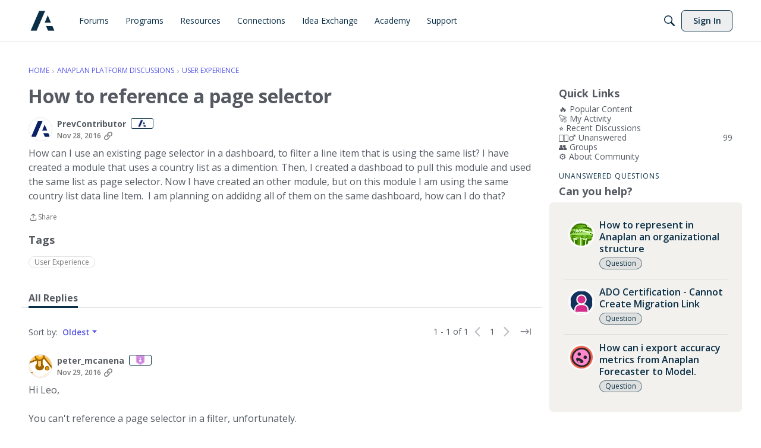

--- FILE ---
content_type: image/svg+xml
request_url: https://wf.vanillicon.com/v2/ff4d8f977d30987675d1325faa6ebf92.svg
body_size: 834
content:
<?xml version="1.0" encoding="UTF-8" standalone="no"?>
<svg xmlns="http://www.w3.org/2000/svg" xmlns:xlink="http://www.w3.org/1999/xlink" width="40px" height="40px" viewBox="0 0 40 40" version="1.1"><title>Hurrah Friendly!</title><desc>Your unique vanillicon is crafted with love by the team at vanillaforums.com.</desc><defs/><g id="vanillicon" stroke="none" stroke-width="1" fill="none" fill-rule="evenodd"><rect id="background" fill="#F4624C" x="-2" y="-2" width="44" height="44"/><g id="avatar" transform="rotate(28, 20, 20) translate(3.000000, 3.000000)"><circle id="body" fill="#FF88CD" cx="17" cy="17" r="16"/><g id="eyes" transform="translate(8.000000, 11.000000)" fill="#27262B"><path d="M3,6 C4.65685425,6 6,4.65685425 6,3 C6,1.34314575 4.65685425,0 3,0 C1.34314575,0 0,1.34314575 0,3 C0,4.65685425 1.34314575,6 3,6 Z" id="left_eye"/><circle id="right_eye" cx="15" cy="3" r="3"/></g><g id="mouth" transform="translate(10.000000, 20.000000)" fill="#27262B"><path d="M7,8 C10.8659932,8 14,5.209139 14,3 C14,0.790861001 10.8659932,0 7,0 C3.13400675,0 0,0.790861001 0,3 C0,5.209139 3.13400675,8 7,8 Z M7,7.5 C8.65685425,7.5 10,7 10,6 C10,5.17157288 8.65685425,4.5 7,4.5 C5.34314575,4.5 4,5.17157288 4,6 C4,7 5.34314575,7.5 7,7.5 Z" id="mouth"/></g><path d="M34,18 C34,8.61115925 26.3888407,0 17,0 C7.61115925,0 0,8.61115925 0,18 C0,27.3888407 6.5,34 17,34 C27.5,34 34,27.3888407 34,18 Z M3,18 C3,10.0271808 9.49904295,3 17,3 C24.5009571,3 31,10.0271808 31,18 C31,25.884059 25.6829523,31 17,31 C8.31704773,31 3,25.884059 3,18 Z" id="circle" fill="#27262B"/></g></g></svg>
